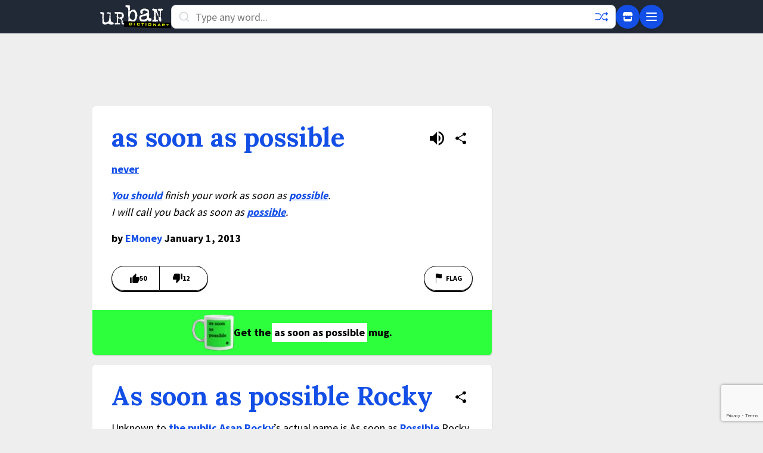

--- FILE ---
content_type: text/html; charset=utf-8
request_url: https://www.google.com/recaptcha/enterprise/anchor?ar=1&k=6Ld5tgYsAAAAAJbQ7kZJJ83v681QB5eCKA2rxyEP&co=aHR0cHM6Ly93d3cudXJiYW5kaWN0aW9uYXJ5LmNvbTo0NDM.&hl=en&v=PoyoqOPhxBO7pBk68S4YbpHZ&size=invisible&anchor-ms=20000&execute-ms=30000&cb=jisfisfsxts7
body_size: 49081
content:
<!DOCTYPE HTML><html dir="ltr" lang="en"><head><meta http-equiv="Content-Type" content="text/html; charset=UTF-8">
<meta http-equiv="X-UA-Compatible" content="IE=edge">
<title>reCAPTCHA</title>
<style type="text/css">
/* cyrillic-ext */
@font-face {
  font-family: 'Roboto';
  font-style: normal;
  font-weight: 400;
  font-stretch: 100%;
  src: url(//fonts.gstatic.com/s/roboto/v48/KFO7CnqEu92Fr1ME7kSn66aGLdTylUAMa3GUBHMdazTgWw.woff2) format('woff2');
  unicode-range: U+0460-052F, U+1C80-1C8A, U+20B4, U+2DE0-2DFF, U+A640-A69F, U+FE2E-FE2F;
}
/* cyrillic */
@font-face {
  font-family: 'Roboto';
  font-style: normal;
  font-weight: 400;
  font-stretch: 100%;
  src: url(//fonts.gstatic.com/s/roboto/v48/KFO7CnqEu92Fr1ME7kSn66aGLdTylUAMa3iUBHMdazTgWw.woff2) format('woff2');
  unicode-range: U+0301, U+0400-045F, U+0490-0491, U+04B0-04B1, U+2116;
}
/* greek-ext */
@font-face {
  font-family: 'Roboto';
  font-style: normal;
  font-weight: 400;
  font-stretch: 100%;
  src: url(//fonts.gstatic.com/s/roboto/v48/KFO7CnqEu92Fr1ME7kSn66aGLdTylUAMa3CUBHMdazTgWw.woff2) format('woff2');
  unicode-range: U+1F00-1FFF;
}
/* greek */
@font-face {
  font-family: 'Roboto';
  font-style: normal;
  font-weight: 400;
  font-stretch: 100%;
  src: url(//fonts.gstatic.com/s/roboto/v48/KFO7CnqEu92Fr1ME7kSn66aGLdTylUAMa3-UBHMdazTgWw.woff2) format('woff2');
  unicode-range: U+0370-0377, U+037A-037F, U+0384-038A, U+038C, U+038E-03A1, U+03A3-03FF;
}
/* math */
@font-face {
  font-family: 'Roboto';
  font-style: normal;
  font-weight: 400;
  font-stretch: 100%;
  src: url(//fonts.gstatic.com/s/roboto/v48/KFO7CnqEu92Fr1ME7kSn66aGLdTylUAMawCUBHMdazTgWw.woff2) format('woff2');
  unicode-range: U+0302-0303, U+0305, U+0307-0308, U+0310, U+0312, U+0315, U+031A, U+0326-0327, U+032C, U+032F-0330, U+0332-0333, U+0338, U+033A, U+0346, U+034D, U+0391-03A1, U+03A3-03A9, U+03B1-03C9, U+03D1, U+03D5-03D6, U+03F0-03F1, U+03F4-03F5, U+2016-2017, U+2034-2038, U+203C, U+2040, U+2043, U+2047, U+2050, U+2057, U+205F, U+2070-2071, U+2074-208E, U+2090-209C, U+20D0-20DC, U+20E1, U+20E5-20EF, U+2100-2112, U+2114-2115, U+2117-2121, U+2123-214F, U+2190, U+2192, U+2194-21AE, U+21B0-21E5, U+21F1-21F2, U+21F4-2211, U+2213-2214, U+2216-22FF, U+2308-230B, U+2310, U+2319, U+231C-2321, U+2336-237A, U+237C, U+2395, U+239B-23B7, U+23D0, U+23DC-23E1, U+2474-2475, U+25AF, U+25B3, U+25B7, U+25BD, U+25C1, U+25CA, U+25CC, U+25FB, U+266D-266F, U+27C0-27FF, U+2900-2AFF, U+2B0E-2B11, U+2B30-2B4C, U+2BFE, U+3030, U+FF5B, U+FF5D, U+1D400-1D7FF, U+1EE00-1EEFF;
}
/* symbols */
@font-face {
  font-family: 'Roboto';
  font-style: normal;
  font-weight: 400;
  font-stretch: 100%;
  src: url(//fonts.gstatic.com/s/roboto/v48/KFO7CnqEu92Fr1ME7kSn66aGLdTylUAMaxKUBHMdazTgWw.woff2) format('woff2');
  unicode-range: U+0001-000C, U+000E-001F, U+007F-009F, U+20DD-20E0, U+20E2-20E4, U+2150-218F, U+2190, U+2192, U+2194-2199, U+21AF, U+21E6-21F0, U+21F3, U+2218-2219, U+2299, U+22C4-22C6, U+2300-243F, U+2440-244A, U+2460-24FF, U+25A0-27BF, U+2800-28FF, U+2921-2922, U+2981, U+29BF, U+29EB, U+2B00-2BFF, U+4DC0-4DFF, U+FFF9-FFFB, U+10140-1018E, U+10190-1019C, U+101A0, U+101D0-101FD, U+102E0-102FB, U+10E60-10E7E, U+1D2C0-1D2D3, U+1D2E0-1D37F, U+1F000-1F0FF, U+1F100-1F1AD, U+1F1E6-1F1FF, U+1F30D-1F30F, U+1F315, U+1F31C, U+1F31E, U+1F320-1F32C, U+1F336, U+1F378, U+1F37D, U+1F382, U+1F393-1F39F, U+1F3A7-1F3A8, U+1F3AC-1F3AF, U+1F3C2, U+1F3C4-1F3C6, U+1F3CA-1F3CE, U+1F3D4-1F3E0, U+1F3ED, U+1F3F1-1F3F3, U+1F3F5-1F3F7, U+1F408, U+1F415, U+1F41F, U+1F426, U+1F43F, U+1F441-1F442, U+1F444, U+1F446-1F449, U+1F44C-1F44E, U+1F453, U+1F46A, U+1F47D, U+1F4A3, U+1F4B0, U+1F4B3, U+1F4B9, U+1F4BB, U+1F4BF, U+1F4C8-1F4CB, U+1F4D6, U+1F4DA, U+1F4DF, U+1F4E3-1F4E6, U+1F4EA-1F4ED, U+1F4F7, U+1F4F9-1F4FB, U+1F4FD-1F4FE, U+1F503, U+1F507-1F50B, U+1F50D, U+1F512-1F513, U+1F53E-1F54A, U+1F54F-1F5FA, U+1F610, U+1F650-1F67F, U+1F687, U+1F68D, U+1F691, U+1F694, U+1F698, U+1F6AD, U+1F6B2, U+1F6B9-1F6BA, U+1F6BC, U+1F6C6-1F6CF, U+1F6D3-1F6D7, U+1F6E0-1F6EA, U+1F6F0-1F6F3, U+1F6F7-1F6FC, U+1F700-1F7FF, U+1F800-1F80B, U+1F810-1F847, U+1F850-1F859, U+1F860-1F887, U+1F890-1F8AD, U+1F8B0-1F8BB, U+1F8C0-1F8C1, U+1F900-1F90B, U+1F93B, U+1F946, U+1F984, U+1F996, U+1F9E9, U+1FA00-1FA6F, U+1FA70-1FA7C, U+1FA80-1FA89, U+1FA8F-1FAC6, U+1FACE-1FADC, U+1FADF-1FAE9, U+1FAF0-1FAF8, U+1FB00-1FBFF;
}
/* vietnamese */
@font-face {
  font-family: 'Roboto';
  font-style: normal;
  font-weight: 400;
  font-stretch: 100%;
  src: url(//fonts.gstatic.com/s/roboto/v48/KFO7CnqEu92Fr1ME7kSn66aGLdTylUAMa3OUBHMdazTgWw.woff2) format('woff2');
  unicode-range: U+0102-0103, U+0110-0111, U+0128-0129, U+0168-0169, U+01A0-01A1, U+01AF-01B0, U+0300-0301, U+0303-0304, U+0308-0309, U+0323, U+0329, U+1EA0-1EF9, U+20AB;
}
/* latin-ext */
@font-face {
  font-family: 'Roboto';
  font-style: normal;
  font-weight: 400;
  font-stretch: 100%;
  src: url(//fonts.gstatic.com/s/roboto/v48/KFO7CnqEu92Fr1ME7kSn66aGLdTylUAMa3KUBHMdazTgWw.woff2) format('woff2');
  unicode-range: U+0100-02BA, U+02BD-02C5, U+02C7-02CC, U+02CE-02D7, U+02DD-02FF, U+0304, U+0308, U+0329, U+1D00-1DBF, U+1E00-1E9F, U+1EF2-1EFF, U+2020, U+20A0-20AB, U+20AD-20C0, U+2113, U+2C60-2C7F, U+A720-A7FF;
}
/* latin */
@font-face {
  font-family: 'Roboto';
  font-style: normal;
  font-weight: 400;
  font-stretch: 100%;
  src: url(//fonts.gstatic.com/s/roboto/v48/KFO7CnqEu92Fr1ME7kSn66aGLdTylUAMa3yUBHMdazQ.woff2) format('woff2');
  unicode-range: U+0000-00FF, U+0131, U+0152-0153, U+02BB-02BC, U+02C6, U+02DA, U+02DC, U+0304, U+0308, U+0329, U+2000-206F, U+20AC, U+2122, U+2191, U+2193, U+2212, U+2215, U+FEFF, U+FFFD;
}
/* cyrillic-ext */
@font-face {
  font-family: 'Roboto';
  font-style: normal;
  font-weight: 500;
  font-stretch: 100%;
  src: url(//fonts.gstatic.com/s/roboto/v48/KFO7CnqEu92Fr1ME7kSn66aGLdTylUAMa3GUBHMdazTgWw.woff2) format('woff2');
  unicode-range: U+0460-052F, U+1C80-1C8A, U+20B4, U+2DE0-2DFF, U+A640-A69F, U+FE2E-FE2F;
}
/* cyrillic */
@font-face {
  font-family: 'Roboto';
  font-style: normal;
  font-weight: 500;
  font-stretch: 100%;
  src: url(//fonts.gstatic.com/s/roboto/v48/KFO7CnqEu92Fr1ME7kSn66aGLdTylUAMa3iUBHMdazTgWw.woff2) format('woff2');
  unicode-range: U+0301, U+0400-045F, U+0490-0491, U+04B0-04B1, U+2116;
}
/* greek-ext */
@font-face {
  font-family: 'Roboto';
  font-style: normal;
  font-weight: 500;
  font-stretch: 100%;
  src: url(//fonts.gstatic.com/s/roboto/v48/KFO7CnqEu92Fr1ME7kSn66aGLdTylUAMa3CUBHMdazTgWw.woff2) format('woff2');
  unicode-range: U+1F00-1FFF;
}
/* greek */
@font-face {
  font-family: 'Roboto';
  font-style: normal;
  font-weight: 500;
  font-stretch: 100%;
  src: url(//fonts.gstatic.com/s/roboto/v48/KFO7CnqEu92Fr1ME7kSn66aGLdTylUAMa3-UBHMdazTgWw.woff2) format('woff2');
  unicode-range: U+0370-0377, U+037A-037F, U+0384-038A, U+038C, U+038E-03A1, U+03A3-03FF;
}
/* math */
@font-face {
  font-family: 'Roboto';
  font-style: normal;
  font-weight: 500;
  font-stretch: 100%;
  src: url(//fonts.gstatic.com/s/roboto/v48/KFO7CnqEu92Fr1ME7kSn66aGLdTylUAMawCUBHMdazTgWw.woff2) format('woff2');
  unicode-range: U+0302-0303, U+0305, U+0307-0308, U+0310, U+0312, U+0315, U+031A, U+0326-0327, U+032C, U+032F-0330, U+0332-0333, U+0338, U+033A, U+0346, U+034D, U+0391-03A1, U+03A3-03A9, U+03B1-03C9, U+03D1, U+03D5-03D6, U+03F0-03F1, U+03F4-03F5, U+2016-2017, U+2034-2038, U+203C, U+2040, U+2043, U+2047, U+2050, U+2057, U+205F, U+2070-2071, U+2074-208E, U+2090-209C, U+20D0-20DC, U+20E1, U+20E5-20EF, U+2100-2112, U+2114-2115, U+2117-2121, U+2123-214F, U+2190, U+2192, U+2194-21AE, U+21B0-21E5, U+21F1-21F2, U+21F4-2211, U+2213-2214, U+2216-22FF, U+2308-230B, U+2310, U+2319, U+231C-2321, U+2336-237A, U+237C, U+2395, U+239B-23B7, U+23D0, U+23DC-23E1, U+2474-2475, U+25AF, U+25B3, U+25B7, U+25BD, U+25C1, U+25CA, U+25CC, U+25FB, U+266D-266F, U+27C0-27FF, U+2900-2AFF, U+2B0E-2B11, U+2B30-2B4C, U+2BFE, U+3030, U+FF5B, U+FF5D, U+1D400-1D7FF, U+1EE00-1EEFF;
}
/* symbols */
@font-face {
  font-family: 'Roboto';
  font-style: normal;
  font-weight: 500;
  font-stretch: 100%;
  src: url(//fonts.gstatic.com/s/roboto/v48/KFO7CnqEu92Fr1ME7kSn66aGLdTylUAMaxKUBHMdazTgWw.woff2) format('woff2');
  unicode-range: U+0001-000C, U+000E-001F, U+007F-009F, U+20DD-20E0, U+20E2-20E4, U+2150-218F, U+2190, U+2192, U+2194-2199, U+21AF, U+21E6-21F0, U+21F3, U+2218-2219, U+2299, U+22C4-22C6, U+2300-243F, U+2440-244A, U+2460-24FF, U+25A0-27BF, U+2800-28FF, U+2921-2922, U+2981, U+29BF, U+29EB, U+2B00-2BFF, U+4DC0-4DFF, U+FFF9-FFFB, U+10140-1018E, U+10190-1019C, U+101A0, U+101D0-101FD, U+102E0-102FB, U+10E60-10E7E, U+1D2C0-1D2D3, U+1D2E0-1D37F, U+1F000-1F0FF, U+1F100-1F1AD, U+1F1E6-1F1FF, U+1F30D-1F30F, U+1F315, U+1F31C, U+1F31E, U+1F320-1F32C, U+1F336, U+1F378, U+1F37D, U+1F382, U+1F393-1F39F, U+1F3A7-1F3A8, U+1F3AC-1F3AF, U+1F3C2, U+1F3C4-1F3C6, U+1F3CA-1F3CE, U+1F3D4-1F3E0, U+1F3ED, U+1F3F1-1F3F3, U+1F3F5-1F3F7, U+1F408, U+1F415, U+1F41F, U+1F426, U+1F43F, U+1F441-1F442, U+1F444, U+1F446-1F449, U+1F44C-1F44E, U+1F453, U+1F46A, U+1F47D, U+1F4A3, U+1F4B0, U+1F4B3, U+1F4B9, U+1F4BB, U+1F4BF, U+1F4C8-1F4CB, U+1F4D6, U+1F4DA, U+1F4DF, U+1F4E3-1F4E6, U+1F4EA-1F4ED, U+1F4F7, U+1F4F9-1F4FB, U+1F4FD-1F4FE, U+1F503, U+1F507-1F50B, U+1F50D, U+1F512-1F513, U+1F53E-1F54A, U+1F54F-1F5FA, U+1F610, U+1F650-1F67F, U+1F687, U+1F68D, U+1F691, U+1F694, U+1F698, U+1F6AD, U+1F6B2, U+1F6B9-1F6BA, U+1F6BC, U+1F6C6-1F6CF, U+1F6D3-1F6D7, U+1F6E0-1F6EA, U+1F6F0-1F6F3, U+1F6F7-1F6FC, U+1F700-1F7FF, U+1F800-1F80B, U+1F810-1F847, U+1F850-1F859, U+1F860-1F887, U+1F890-1F8AD, U+1F8B0-1F8BB, U+1F8C0-1F8C1, U+1F900-1F90B, U+1F93B, U+1F946, U+1F984, U+1F996, U+1F9E9, U+1FA00-1FA6F, U+1FA70-1FA7C, U+1FA80-1FA89, U+1FA8F-1FAC6, U+1FACE-1FADC, U+1FADF-1FAE9, U+1FAF0-1FAF8, U+1FB00-1FBFF;
}
/* vietnamese */
@font-face {
  font-family: 'Roboto';
  font-style: normal;
  font-weight: 500;
  font-stretch: 100%;
  src: url(//fonts.gstatic.com/s/roboto/v48/KFO7CnqEu92Fr1ME7kSn66aGLdTylUAMa3OUBHMdazTgWw.woff2) format('woff2');
  unicode-range: U+0102-0103, U+0110-0111, U+0128-0129, U+0168-0169, U+01A0-01A1, U+01AF-01B0, U+0300-0301, U+0303-0304, U+0308-0309, U+0323, U+0329, U+1EA0-1EF9, U+20AB;
}
/* latin-ext */
@font-face {
  font-family: 'Roboto';
  font-style: normal;
  font-weight: 500;
  font-stretch: 100%;
  src: url(//fonts.gstatic.com/s/roboto/v48/KFO7CnqEu92Fr1ME7kSn66aGLdTylUAMa3KUBHMdazTgWw.woff2) format('woff2');
  unicode-range: U+0100-02BA, U+02BD-02C5, U+02C7-02CC, U+02CE-02D7, U+02DD-02FF, U+0304, U+0308, U+0329, U+1D00-1DBF, U+1E00-1E9F, U+1EF2-1EFF, U+2020, U+20A0-20AB, U+20AD-20C0, U+2113, U+2C60-2C7F, U+A720-A7FF;
}
/* latin */
@font-face {
  font-family: 'Roboto';
  font-style: normal;
  font-weight: 500;
  font-stretch: 100%;
  src: url(//fonts.gstatic.com/s/roboto/v48/KFO7CnqEu92Fr1ME7kSn66aGLdTylUAMa3yUBHMdazQ.woff2) format('woff2');
  unicode-range: U+0000-00FF, U+0131, U+0152-0153, U+02BB-02BC, U+02C6, U+02DA, U+02DC, U+0304, U+0308, U+0329, U+2000-206F, U+20AC, U+2122, U+2191, U+2193, U+2212, U+2215, U+FEFF, U+FFFD;
}
/* cyrillic-ext */
@font-face {
  font-family: 'Roboto';
  font-style: normal;
  font-weight: 900;
  font-stretch: 100%;
  src: url(//fonts.gstatic.com/s/roboto/v48/KFO7CnqEu92Fr1ME7kSn66aGLdTylUAMa3GUBHMdazTgWw.woff2) format('woff2');
  unicode-range: U+0460-052F, U+1C80-1C8A, U+20B4, U+2DE0-2DFF, U+A640-A69F, U+FE2E-FE2F;
}
/* cyrillic */
@font-face {
  font-family: 'Roboto';
  font-style: normal;
  font-weight: 900;
  font-stretch: 100%;
  src: url(//fonts.gstatic.com/s/roboto/v48/KFO7CnqEu92Fr1ME7kSn66aGLdTylUAMa3iUBHMdazTgWw.woff2) format('woff2');
  unicode-range: U+0301, U+0400-045F, U+0490-0491, U+04B0-04B1, U+2116;
}
/* greek-ext */
@font-face {
  font-family: 'Roboto';
  font-style: normal;
  font-weight: 900;
  font-stretch: 100%;
  src: url(//fonts.gstatic.com/s/roboto/v48/KFO7CnqEu92Fr1ME7kSn66aGLdTylUAMa3CUBHMdazTgWw.woff2) format('woff2');
  unicode-range: U+1F00-1FFF;
}
/* greek */
@font-face {
  font-family: 'Roboto';
  font-style: normal;
  font-weight: 900;
  font-stretch: 100%;
  src: url(//fonts.gstatic.com/s/roboto/v48/KFO7CnqEu92Fr1ME7kSn66aGLdTylUAMa3-UBHMdazTgWw.woff2) format('woff2');
  unicode-range: U+0370-0377, U+037A-037F, U+0384-038A, U+038C, U+038E-03A1, U+03A3-03FF;
}
/* math */
@font-face {
  font-family: 'Roboto';
  font-style: normal;
  font-weight: 900;
  font-stretch: 100%;
  src: url(//fonts.gstatic.com/s/roboto/v48/KFO7CnqEu92Fr1ME7kSn66aGLdTylUAMawCUBHMdazTgWw.woff2) format('woff2');
  unicode-range: U+0302-0303, U+0305, U+0307-0308, U+0310, U+0312, U+0315, U+031A, U+0326-0327, U+032C, U+032F-0330, U+0332-0333, U+0338, U+033A, U+0346, U+034D, U+0391-03A1, U+03A3-03A9, U+03B1-03C9, U+03D1, U+03D5-03D6, U+03F0-03F1, U+03F4-03F5, U+2016-2017, U+2034-2038, U+203C, U+2040, U+2043, U+2047, U+2050, U+2057, U+205F, U+2070-2071, U+2074-208E, U+2090-209C, U+20D0-20DC, U+20E1, U+20E5-20EF, U+2100-2112, U+2114-2115, U+2117-2121, U+2123-214F, U+2190, U+2192, U+2194-21AE, U+21B0-21E5, U+21F1-21F2, U+21F4-2211, U+2213-2214, U+2216-22FF, U+2308-230B, U+2310, U+2319, U+231C-2321, U+2336-237A, U+237C, U+2395, U+239B-23B7, U+23D0, U+23DC-23E1, U+2474-2475, U+25AF, U+25B3, U+25B7, U+25BD, U+25C1, U+25CA, U+25CC, U+25FB, U+266D-266F, U+27C0-27FF, U+2900-2AFF, U+2B0E-2B11, U+2B30-2B4C, U+2BFE, U+3030, U+FF5B, U+FF5D, U+1D400-1D7FF, U+1EE00-1EEFF;
}
/* symbols */
@font-face {
  font-family: 'Roboto';
  font-style: normal;
  font-weight: 900;
  font-stretch: 100%;
  src: url(//fonts.gstatic.com/s/roboto/v48/KFO7CnqEu92Fr1ME7kSn66aGLdTylUAMaxKUBHMdazTgWw.woff2) format('woff2');
  unicode-range: U+0001-000C, U+000E-001F, U+007F-009F, U+20DD-20E0, U+20E2-20E4, U+2150-218F, U+2190, U+2192, U+2194-2199, U+21AF, U+21E6-21F0, U+21F3, U+2218-2219, U+2299, U+22C4-22C6, U+2300-243F, U+2440-244A, U+2460-24FF, U+25A0-27BF, U+2800-28FF, U+2921-2922, U+2981, U+29BF, U+29EB, U+2B00-2BFF, U+4DC0-4DFF, U+FFF9-FFFB, U+10140-1018E, U+10190-1019C, U+101A0, U+101D0-101FD, U+102E0-102FB, U+10E60-10E7E, U+1D2C0-1D2D3, U+1D2E0-1D37F, U+1F000-1F0FF, U+1F100-1F1AD, U+1F1E6-1F1FF, U+1F30D-1F30F, U+1F315, U+1F31C, U+1F31E, U+1F320-1F32C, U+1F336, U+1F378, U+1F37D, U+1F382, U+1F393-1F39F, U+1F3A7-1F3A8, U+1F3AC-1F3AF, U+1F3C2, U+1F3C4-1F3C6, U+1F3CA-1F3CE, U+1F3D4-1F3E0, U+1F3ED, U+1F3F1-1F3F3, U+1F3F5-1F3F7, U+1F408, U+1F415, U+1F41F, U+1F426, U+1F43F, U+1F441-1F442, U+1F444, U+1F446-1F449, U+1F44C-1F44E, U+1F453, U+1F46A, U+1F47D, U+1F4A3, U+1F4B0, U+1F4B3, U+1F4B9, U+1F4BB, U+1F4BF, U+1F4C8-1F4CB, U+1F4D6, U+1F4DA, U+1F4DF, U+1F4E3-1F4E6, U+1F4EA-1F4ED, U+1F4F7, U+1F4F9-1F4FB, U+1F4FD-1F4FE, U+1F503, U+1F507-1F50B, U+1F50D, U+1F512-1F513, U+1F53E-1F54A, U+1F54F-1F5FA, U+1F610, U+1F650-1F67F, U+1F687, U+1F68D, U+1F691, U+1F694, U+1F698, U+1F6AD, U+1F6B2, U+1F6B9-1F6BA, U+1F6BC, U+1F6C6-1F6CF, U+1F6D3-1F6D7, U+1F6E0-1F6EA, U+1F6F0-1F6F3, U+1F6F7-1F6FC, U+1F700-1F7FF, U+1F800-1F80B, U+1F810-1F847, U+1F850-1F859, U+1F860-1F887, U+1F890-1F8AD, U+1F8B0-1F8BB, U+1F8C0-1F8C1, U+1F900-1F90B, U+1F93B, U+1F946, U+1F984, U+1F996, U+1F9E9, U+1FA00-1FA6F, U+1FA70-1FA7C, U+1FA80-1FA89, U+1FA8F-1FAC6, U+1FACE-1FADC, U+1FADF-1FAE9, U+1FAF0-1FAF8, U+1FB00-1FBFF;
}
/* vietnamese */
@font-face {
  font-family: 'Roboto';
  font-style: normal;
  font-weight: 900;
  font-stretch: 100%;
  src: url(//fonts.gstatic.com/s/roboto/v48/KFO7CnqEu92Fr1ME7kSn66aGLdTylUAMa3OUBHMdazTgWw.woff2) format('woff2');
  unicode-range: U+0102-0103, U+0110-0111, U+0128-0129, U+0168-0169, U+01A0-01A1, U+01AF-01B0, U+0300-0301, U+0303-0304, U+0308-0309, U+0323, U+0329, U+1EA0-1EF9, U+20AB;
}
/* latin-ext */
@font-face {
  font-family: 'Roboto';
  font-style: normal;
  font-weight: 900;
  font-stretch: 100%;
  src: url(//fonts.gstatic.com/s/roboto/v48/KFO7CnqEu92Fr1ME7kSn66aGLdTylUAMa3KUBHMdazTgWw.woff2) format('woff2');
  unicode-range: U+0100-02BA, U+02BD-02C5, U+02C7-02CC, U+02CE-02D7, U+02DD-02FF, U+0304, U+0308, U+0329, U+1D00-1DBF, U+1E00-1E9F, U+1EF2-1EFF, U+2020, U+20A0-20AB, U+20AD-20C0, U+2113, U+2C60-2C7F, U+A720-A7FF;
}
/* latin */
@font-face {
  font-family: 'Roboto';
  font-style: normal;
  font-weight: 900;
  font-stretch: 100%;
  src: url(//fonts.gstatic.com/s/roboto/v48/KFO7CnqEu92Fr1ME7kSn66aGLdTylUAMa3yUBHMdazQ.woff2) format('woff2');
  unicode-range: U+0000-00FF, U+0131, U+0152-0153, U+02BB-02BC, U+02C6, U+02DA, U+02DC, U+0304, U+0308, U+0329, U+2000-206F, U+20AC, U+2122, U+2191, U+2193, U+2212, U+2215, U+FEFF, U+FFFD;
}

</style>
<link rel="stylesheet" type="text/css" href="https://www.gstatic.com/recaptcha/releases/PoyoqOPhxBO7pBk68S4YbpHZ/styles__ltr.css">
<script nonce="wQc0ThYcTfr25tZLG63MIQ" type="text/javascript">window['__recaptcha_api'] = 'https://www.google.com/recaptcha/enterprise/';</script>
<script type="text/javascript" src="https://www.gstatic.com/recaptcha/releases/PoyoqOPhxBO7pBk68S4YbpHZ/recaptcha__en.js" nonce="wQc0ThYcTfr25tZLG63MIQ">
      
    </script></head>
<body><div id="rc-anchor-alert" class="rc-anchor-alert"></div>
<input type="hidden" id="recaptcha-token" value="[base64]">
<script type="text/javascript" nonce="wQc0ThYcTfr25tZLG63MIQ">
      recaptcha.anchor.Main.init("[\x22ainput\x22,[\x22bgdata\x22,\x22\x22,\[base64]/[base64]/bmV3IFpbdF0obVswXSk6Sz09Mj9uZXcgWlt0XShtWzBdLG1bMV0pOks9PTM/bmV3IFpbdF0obVswXSxtWzFdLG1bMl0pOks9PTQ/[base64]/[base64]/[base64]/[base64]/[base64]/[base64]/[base64]/[base64]/[base64]/[base64]/[base64]/[base64]/[base64]/[base64]\\u003d\\u003d\x22,\[base64]\x22,\x22C8KAw4/Dl3/DvMOww5fDvMOBw6ZKMMOhwowjw4Muwp8NR8OgPcO8w5LDp8Ktw7vDuEjCvsO0w67Dt8Kiw69ReHYZwpfCgVTDhcKmRmR2WMOJUwdow7DDmMO4w5PDkilUwqU4w4JgwrjDtsK+CG0/w4LDhcOLWcODw4NKHDDCrcONBDETw5RsXsK/wofDryXCgm/Ci8OYEUfDvsOhw6fDnMOsdmLCqcOkw4EIV0LCmcKwwp9QwoTCgGdtUHfDoTzCoMObej7Cl8KKFmVkMsOELcKZK8O6wrEYw7zCkTZpKMK0N8OsD8K1H8O5VQHCgFXCrnDDtcKQLsOzA8Kpw7RCXsKSe8OXwow/wowwP0obasOFaT7CscK+wqTDqsKvw6DCpMOlGcKScsOCeMOlJ8OCwrdgwoLCmiLCmnl5RE/[base64]/DmyvCsMONw4zCuXgqw5HCmnl7w53Dnz/DmRAuFCnDjsKAw5/CmcKkwq5Yw5vDiR3CrsOkw67CuVvCuAXCpsOVeg1jPsOkwoRRwofDv11Gw7F+wqtuP8O+w7Q9bBrCm8Kcwpd3wr0eb8OrD8KjwrdhwqcSw7FYw7LCngXDmcORQUvDvidYw7XDnMObw7x5MiLDgMKOw59swp54aifCl1B0w57CmUM6wrM8w4nCvg/DqsKOVQEtwo8Qwro6fsOaw4xVw57DmsKyACIab0oORjYOKCLDusObGW92w4fDr8OVw5bDg8Odw5Z7w6zCjMO/[base64]/DksOywqFJdsOoBD5XJMKcU3xPwocxwofDgE5PRGbDrinDn8KNAsKowqfCoF5uecOMwrp4bsKNOjbDhXg0BHYGHXXCsMOLw5fDqcKawprDqMOzRcKUU2AFw7TCpntVwp8Be8Kha3nCqcKowp/CpcO2w5DDvMOuBsKLD8OSw7zChSfCh8KYw6tcXlpwwo7DjcOgbMOZBcK+AMK/wo8/DE4SQx5MRm7DogHDom/CucKLwojCiXfDksOpeMKVd8OINigLwokCAF8iwqQMwr3CtMOowoZ9QUzDp8OpwprCklvDp8OQwo5RaMO2woVwCcOkdyHCqQNuwrN1bGjDpi7CrivDqcOYGcK+Jk/DisOgwrTDumZ3w67CuMOwwqPCksKiccK8IXp9McKnw4pOPTjCg0vCn2TDu8ONGF03wocXZRRRa8KQwr3ChsOEOmXCuRQBfjkOIGnDsGkLdivDrn7DqzxBMHnCqMOSw7/DvMKtwqLCi1YIw7XCv8K0wrEIMcOMRsK+w4gTw6Jrw4jDtcO4wp50KnFPacKyei4Iw5B1wrotaDddXSbCgkTCk8K/wpRbFBo9wr7CgsOnw6omw4rCqcOBwq9eAMOISXDDoyI6fW/Dq1vDusOEwo0twpl3ewpKw4TCpixTb2FFTsOkw67DtD3DncOlF8OHLjZWZmfCnkrCpcOaw4jCsQXCvcKHCsKCw5IAw57DnsKJw59fE8OcNcOAw7bCjCw9NEfDtBbClkfDqcKPVMOaBxIMw4NZLkrCm8OFPsKvw7N7wp4Pw4EsworDo8K/[base64]/CkcOwJMO6w4nCg13Di8Oea8OsADvDowJaw7QswpN7WsK3wqjCuUp8w5VSFDRcwpDClHXDpsKmWcOvw4DDliU2WwbDiSBAUUjDuGZ/w7I+XcOawqx1XMKZwpUNwro1G8K4GMKww5/DvMKBwrYKJzHDqGXCkWcNa0Qdw64RwpPCisKlw4xoScOVw4zCrhrCoDfDi3jCoMK2woJAw6vDvsOYc8OrOcKMwrwLwrMlKjfDk8OkwqPCpsKhDkLDicK8wrDCrhkEw6wHw597w553LXNKw4nDo8KySC5Ow7BUUxpbOMKXVsO/wrlIL23DvsOCX3TCoDk/LMO+OXHCl8O6GMKyVyE5U03DtsKbT1Fow4/CkQTCvMOmJSjDg8KLImFCw7Vxwqkfw4guw5VBUMOMBGXDr8K1EcOuCUdpwr/Dmy3CksOLw6x1w7ktR8Obw6tEw79WwonDm8OmwoMlOEVfw4/DnMKVcMKdVBzCvBpuwoTCr8KBw4I/MCxZw5XDgsOwWy9wwoTDjMKccMOyw4/Du3lXW0vCkcOCWcKKw6HDggTCscO9wpHCt8OAak1XUMKwwqk4worDicKkwonCtRbDu8KPwogdX8Oywo1iMMK3wp1QL8KHPsKvw7NXDcKZIsOtwoDDp3sXw5RswqgHwpMuC8ORw4VPw406w6VrwqjCm8Ozwo9gF2/DucKZw6wZaMKDw6IjwogIw5nCkW7Cqk9/wqjDjcODw5NMw541FsKzGcKTw7zCsyXCoVLDu2TDqcKOcsOJbMKNP8KgGMOSw7N+w7PCn8KGw4PCj8O/wo7DkcO9QgArw45EXcObKAzDtcKESFbDvU8dWMKVBMK0TMKLw7t1w7ozw4xww6pLKQAYbznDqXU2wo7CuMKvQivCiCDDlMOLw49swrXDgArDqMOFAMOFJRUKJ8OpYcK6KhfDm0/DhHZ2ScKuw7zDrsKOwrTDlBfDpsKmw5jCoEDDqiB3w7B0w545wr8yw6nDoMKmw4vCi8OSwpAsYjYuK13DosOswrBWccKKTjpXw7k9wqTDjcKjwpMEwoRxwp/Cs8OVw7vCqsO6w40KBF/[base64]/wovCu8KBwrbDuMKWwpvDlcKMw7VRwrfDtmvCrsKGYcOtwrlBw65aw41OCMO+W2/Co09swp3CocK7e3PCm0UfwqIQRcKkw5HDixDDsMKsaFnCuMKiZCPDs8OBF1bCnjXDpD09ZcORwr87w7/Dj3PCj8OxwqbCp8KAd8Ouw65LworDr8OEwrpbw5bCrMKhR8O/[base64]/[base64]/[base64]/DtAjDklvDq07DiyEvw79cfCTCrTDCnsK/w6FFKm/CmMKzNUQgw6DCgMKQw4bDsBV8M8KFwq9iw6McOMO7JcOVXcKuw4ITLcOgNsKvScOJwo/CpMKXZTMkdyJdcwFmwpN6wqjDvsKUdsOycyfDvsK1SkAFeMORMsORw5/CmMKVaAd3w6bCswnDpVvCrMO4w5rDuBtHw44PABLCoErDn8Khwo9/FQwoEh7DiwTCrAXCnMKcNsKtwpHClHEiwprCqsK4TMKSE8OYwqFoLcOfBE4uK8OFwrxHJgZpI8Odw5dYC0NJw7nDnm80w57DqMKsK8OUD1zDmn0bbTrDkxF/UMOsdcOhdcK9wpfDtsKmdTF/W8KvIgPDhsKDwq9GYVA5EMOqGyt7wrXClcKcT8KqHsK/w7LCsMO5bMKtZMKUw47CosOJwqkPw5/Cm3ZrQR9Ec8KqdcK9dHvDsMOlw5B5LDoew7LDl8KnZcKQN2/DtsODVmV8wrMCS8KlD8KLwpkjw7oAOcKHw4d0wp17woXDjcOzPBknH8K3TQ7CvC7Cl8OTwqJ4wpEvwogJw6jDusO6w5/CtFzCsA3CtcOLM8KLPjklUH3DgkzDksK3HFFoTghMGXrCoxh3WndRw6rDksKffcOMQFNKw7nDiFbChBHCu8OAw4PCqT4STMO7wrMKdsKTYC3CiHbChMKCwqE5wpvDqGvCqMKNFUsNw5/DmcO/[base64]/[base64]/CpX3DhMKZw7lIPAoKwpPCiMOqwqTCrzgrZEYVOTDCosK4wrDChMORwp1Uw54xw5XCssO/w5duennCrG3Dkm5xcQjCpsKIAMOHJUt3w6TCnkYXfBHCk8KYwrEZScO3RhZdJlkewpxIw5PClsOIw4vCtwcvw63Dt8Opw77CkxoRaBdUwrvDs2cEwrIpEcOkdcONXwh8w6vDgMOdDSRuYx/CqMOeXS3CjcOFahFrew0fw75YNUPDncKqfsKEwph3wr/[base64]/Chj3CjUU+Wz7DhTjDlzRaw4Mvf8KVFsKMZ2vCu8OSwqfCscKpwovDoMO6D8KXXsO5woQ9w4/Do8K8w5EFwqLDk8OKA0HCs0opwpPDlFPCqmnDlcO3wqUwwqTDoXLCiDobCcO2w6bDhcOLGC/[base64]/wpoww6zDlw8twp0uw4zCl1TDrDZbMGZ1Rzt8wpXCg8OIJcKKciEUVMO4wpjDicObw6zCqMOEwo8vJQLDoj8cw645RsOcwq/DoEzDh8KJw6gNw4HCh8KxeAPCo8Kfw6/DoWw9HHTCusOmwr1mJnhBbsOiw4fCk8OLD2A9wq7CkcO4w6XCssKbwo8yBMKqPMOxw4AZw5/DpWZ3fSx3B8ODeH7CrcO3XGdUw4fDi8KfwoAPK0LCjgDCucKmecK5ZFrCoR9AwptzHW/Ck8ONWsKyDWByZ8KZT1lSwqspw6/CnMOfRSPCpHB3w67DrMOSw6MKwrTDs8ODwrjDsEHDjyBKwq7CqsOJwoIZHGhmw7FLw6c+w77CiyxYdETCiD3DjS5JJQMpB8O3RDkqwoVyVF19WQHDvVwmwozCmsKew5oyIA/DjBcnwqIHw67CkCJ3V8KNZS5awpR7LMOuw50Xw4nCrWokwrXDo8OfPxrDgTXDl0pXwqM1I8Kvw4IkwoPCvsOSw4DCvzFEYMKGcMKqNTHDgjDDvMKRwqRqZcO6w6UfF8Oaw5dowo11DMOJD0rDgWvCj8O/[base64]/[base64]/[base64]/FkLDonzDoC/[base64]/CgSdBaRDCkELDucOYM2zDkERSw7LCnsOrw5jCnnQjw4JKEkPCry9Fw4zDq8OoGsOqRQ02CWvCkQnCjMK2wonDocOswpnDusOuwoA+wrbDocOmUERhwplhwrXDpFDDhMOSwpVlSsOswrItT8OuwrhNw74wfQLDp8KtWMK1UMOcwr/[base64]/Cj2Adw6VIZ8KiPGjCkQ5ewrsBwohlFADDiDFlw7NOacKTwo1DS8KCw7wlw4EId8KCRFgiC8KnG8KoVk4Pw5RfbHDDkcOzMsKtw7nChF3Dv2/CocKaw47CgnpMdcO6w6vCkcOKS8Okwr16w4XDlMOURcKOZMO3w7TChcO/IWQnwooeJsKbN8O4w5TDisKdEWVxdMKuMsO5w6sSw6nDpMOWI8O/K8K2HXvDtcK2wphRKMKjFTR/PcOow6VKwoVYd8OFHcOkwodBwow0w4DDnsOWUzHCiMOKwrgLARbDtcOQL8OARH/[base64]/[base64]/[base64]/DmcKbw6IWw6hfRUDDt8KuwoTCmcKEw6DDmBfDosOPw54KwrnDp8KNw41oDwfDm8KLYsKAI8KIZ8KAOcKxWMK4dDt/YifCjlzDgsOsTWPCrMKsw7bCnMK1w5/CuhjCqAEaw6bCuXwoRwzDnVg0w6PCi0nDuTwKWSbDlQVRK8Knw5UTewnChcOnccOMwozCucO7wqrCksOJw70Xwo9fw4rCkiU1RBoIIMOMwpERw5kcwrELwqPDrMKFQcKJeMOFfl8xVn4Fw61CMMKtFcKbWcOaw5t3w6Qgw6zClwlWU8OnwqDDh8OjwqAKwr/CoBDDqsOOSMKhIGArNlDCu8Oxw4bDjcKlw5jDsxbDgjNOwosyScKlwo3DpzDCmMKaacKFaw3DjMOAXBt2wqHDgcKsT1LCqRYwwrDDmW4jLyh7GkA5wqlge25Bw7TCnhNddmbDsU/CrcO+wodaw7TDgMOhBsOZwptOwpLCrxB2wqDDjlrCtTZ7w4E4w7xOYsO7Y8OVW8OPwqNnw4/[base64]/CqcOyBxXCq8Kgw4pHwoVgw4/DvMOgKkleHsOTG8O3FHbDoB/[base64]/bUdUw51bwqQDEcKPw4HCksKvcGXCtsO5w6Iuw6ELwrsleS7CusKkwpAzwrLDuTzCghzCpMO8PcKJEnxMUyNYw4bDljoKw6nDo8Khwr/DrztrKH/CvcO3NsK5wrhCa0kNQ8K2GsOtB2NDS2rDm8OfQ1tiwqpnwq44PcKtw5XDuMOPKcOzwpUUFMKZwrvCq0LDmChNA0hYFcO6w5kvw7xOOlgUw57CuFLCgMO/ccOJfxzDjcKdw4EDwpQJXsOeB0rDp2TCr8O6wqNaacKnW11Xw5TCjMO3woZFw7zDssO7TMOHT0gOwqhdCUtxwqhuwqTDiQ3Dvi3CvcKgw7rDpMKeT2/DmsKQcjxCw5zCumUUwq57HR5Aw6TDjsOpw4fDk8K8IsKiwpvCr8OCdMK4eMOVGcOVwpQidsOkKcOODMOxHHjClnbClXHDoMOXJjvCn8K+fHHDjMO7GsKWWsKaA8Knwp/DgTfDlcO/wogVN8KFdMOAO2UMe8O+w4DCt8Kmw50fwqjDnwLCssKbFRLDmcKGWVxHwojDnsKNwqMUwoHClG7CgsOWw7pJwprCscKCCMKZw44Pd0EUVU/Dq8KDIMKmw6DCk03DhcKFwoHCvMOjwrfDli0ZLiPDjVLCsmoeOShdwqAPWMKCU3lRw4HCujXDoVbCmcKXP8K+w7gUB8ODwpHCnGTDpxIsw53Ci8KaKVglwpzCskVGZcKEGHDDpsOfHsOewrZZwooKwoxEw6vDgAfCrsKTw4Qdw5bCvMKSw4hbeDDCvR/Co8OGw4ZEw7TCpELCtsObwpPCowNbRsKywrx6w7Y3w4lqZQPDnktsSxfCn8O1woHCgkxowqcmw5QGwqbCnMO2KcOKAljCgcOsw5zDnsKsAMObUl7DqRJIO8O1JXRuw7vDumrDtcOhwrxoJRwmw65Ww6rCqsKGw6PDusK3w5x0KMOww5IZwo/DqsKrOsKewoM5WkrCrRrCicOnwoHDjTw9wrlpS8OMwp7DisKzQsKcw412w6rCi18pRhUPB1ZrPEXDpMO3wrNaCmPDvsOJby3CmWkVwpnDh8KbwpjDqsKLWTpWJhV4Gw0JTHjDrcOdZCQCwpDDuE/[base64]/[base64]/[base64]/YCwJYMK4w7tswpY0OhnCmSwQw6fDsDMCw54HwrPCvRk5JH3CgsO+wp8bH8Otw4XDo1zDgcKkwq7DjMO9G8Klw5XCsh8qwpIeAcKRw7TDhMKQBDsAwpTDqlvDgMKuK1fCjMK4w7TDrMKbwoHDuzTDvcOKw5rCrWQvM2o2Fg5nN8OwGWcCeg9wKgzDozzDgV9/wpfDvxYwNsOyw7YnwpLCkV/DnVbDr8KPwo1FEhAobMOlFwHCpsOyXxrDmcKAwox9wrgoR8Krw656d8OJRBBJasKRwpPDmzFGw5HDmBHDozbDrEDDisOhw5JjwpDDrFjDqAgZw4Mawq7DnMOWwpFXYGzDlsKnXWEvVnFXwrZDMXPCoMOlYMKZGU8ewo1uwplEPsKLYcKIw5/[base64]/DhTXDu8KwwpnCgwTCrA7Ch8OEQcOtacO1wrcmwr1WCMKYw4sZQ8KLwr8uw4vCtj/[base64]/[base64]/DlWYeB8Ktwpo1JWcfdgbCocKTMlVUwpjDhzDDmsKOw5IbJlPDr8OnKHjDoDgHccKZQnEsw7fDlWfDh8K1w49Uw5MMIsOheE/Ct8K0w5hmXlPDs8OVQyHDscK4e8OCwpHChhUHwo/ChUZPw7cVF8OoK3fCm1PDiwbCrsKWB8OBwrM9CsOKNcOCGMOlKMKYWHfCvCMDZ8KiY8K/bT8vw4jDh8KnwpoXC8OqYkbDlsOvw6TChXw7U8OcwopMw5cHw7/CrWAYCsKEw7BlMMOnwrgmUkFWw7XDlMKFDsKOwrzDksKHL8K/[base64]/ClUjDuMOkam/Dn1XCscOmw6fCosKuNjjDrMKZwr0yw4PDmMKfw5bCrBBJNxUswolMw60GUAzChjoiw7PCi8O1M2kfKcKSw7vDsVUnw6dPBsO4w4kUTmzDr23DoMODF8KtbVVVHMKZw7Fzwp/[base64]/DtBfDtcKyD2omKxnCoR1sw5M5X8KEw63Dmh1rwpgGwp/DrgLDsHjCgl/[base64]/DkwHDkApVw5LCmcOJw4prwoPCrsKFSsKMwrPChcObwoF0esOww7PCnBXChXbDuRfChQXDpsOBCsKBwqrDmMKcwqvDmMOlwp7DsE/[base64]/CsTTDtcKgYcObTUHDrsOhMzwaRkUPWD9EwqvCjAnCnj17w5vCrDLCrW1QIcK4wojDtEnDhnonw7nDocKFOgPCk8OjeMKECUAjRRnDiyJkwpsgwpbDmy/DsQltwpXCrsKzJ8KmMsKxwrPDpsKTw6U0KsOsN8KNAFrDsADCghxpEwfCksK4wrMATStZw4nDpywGdRzCi3ZCHMKdY31fw7XCiCnCoHsnw6VMwrQUPx/DjMKQKF0aLAJdw6XDgitxwpLDs8OmUT7CuMKxw7/DjG/Ds2DCiMKvwqnCmMKew6QRU8O6w5DCqUzCp3/ChkXCrz5HwrB2w6DDqjvDlTQUKMKsQ8K8wotmw793ESjCvB5Tw5wNL8K/bwVKwqN6wrJ/wp5ewqbCmcKuwpjCtsKgwr9/w5hRw6rCkMKxQmTDrcO9C8OCwp12YcKafAQww4J6w4fCrMKnNz9LwqA0w7nCo0xNw7V3HzR4FMKIHwLCg8OjwqXDimjCrzcBcHssPsKeTMOYwrvDgCZFc3zCtsOkNsOOUF9yNgZ3w4HCgHIMVVY6w4HCrcOkw7xOw6LDkVcdASUUw6/DsScaw6LDlMOOw5lbw4oMBlbCkMOkTcOSw40kLsKAw712VnLDl8KMJMK+dMODdkrChH3CmVnDtGHCgsO5D8K8IsOnNnPDgyTDqCrDh8Otwr/CjsK/wqMWCMOkwq1cCDjCt07CrlrCjUjDhyAYVn/DpcOiw47Dk8KTwrDCv0VaSjbCoFVnXMO6w6jDssK2wobCmlrDoigvC0IUFy5Vck3DqHbCu8K/woHCoMKgAMOtwozDg8KFJnvCj33ClEPDscO0ecKdwobCtMOhw57DrsK8XmRvw78MwpDDhFZ3wqDCsMOUw5Uww6JJwpjDusOZeibDlH/DvsOFwolyw64RbMKKw5jClm/CqcObw6HDr8O5eQHCrMOXw73DiwvCjcKWSnLCs3Aew6/[base64]/[base64]/[base64]/a8OjwpHCisOIwop9OsKPw5bDhC15wqbDucOhw4fDuMKXwq54w5rCs0vDlT/CkMK4wozCgsOIwrnCrcKGwo7CsMKTb3ATOsKlw6BDwqEKUnTDiFLClMKewpvDpMOoMMKGwqfCkMKBHmEqVhQNU8K9EMODw5bDn1LCqx4RwojClMKZw5/[base64]/[base64]/DjDvDtsK7wpIxwowXw6s1wr0dwpYjJCvCuy9dZwgQPMK2SGbDtMOPHUzCh0MdOlJCw4MDwofCuChawrQwNWDClzNcwrbDoStuw7rDsmLDjzU2K8Onw6bDtGQ/wqfDhFRDw4xOIMKdSMKEasKZAMKLHMKRPWNEw7Nsw4TDtAk7Sw8QwqfCvsKaNzYDwqzDq3czwpI2w5XCiBTCvDrCjzDDicOxUcKEw71kwr9Iw7gDEcO7wqrCplhcbcOFLG/DjFPDqcOKcRvDtxRBV0ZIf8KJIjMgwoM2wpDDhXFrw4vDlMKbw5rCohokLsKIwp7Dk8OPwplkwqAhNHNtZn/Cl1rDvyPDlSHDrsKeHcO/wqHDkSjDpV8Hw6VoGsK4NA/[base64]/DkMKzwpzDqcOTOMOmVQELw5Ypwo5mwpDDu8Odw58UOXfDp8ORw61gOzYvwrp7d8KzYFXCt1xTDFhcw59Ae8Ohe8OJw7Y4w5NxMsKqbT9Mwp98wpHDosK/fmVYwpPCpMO2wqLDscOhY1/CpnAtworDmxkBQsOcE0sCdm7DqDfCpyhPw5UyInhtwrNzTMKSYDtgw4PDkADDtsO1w6FlwpLDssO4wr/CsDc5E8Kmw5jChMKmZ8KaVDnCjBrDj1/[base64]/DjMOMCjnDm8Okw7FNwrQAwqQPLEXDi03CvmvCjQd9CCNXZsKFBsKqwrAkKxPDv8Kxw47CisOHG1DDtWrCgcO+EcKMNFXCmsO/w4UAw5wSwpPDtlJTwrnCsxvCksKswohQRwBVw4hzwqfDt8KVIWXDhWPDrsKRTsOMTkltwqjDpWPCni8DQcOkw4t4f8OXdXlnwoUfXsOlY8K0fcKHJkIhwqAVwqjDsMOdwp/[base64]/CqlQxGsO1wr8qesOuw70fUXFeKMOhTMKqRkjDvAF7wq1Sw5zDn8KxwpIER8OQw5/[base64]/Dv8KRwr5uWCpQw6ELw4XCuyfCvRxyUcOqw63CtybCisKTI8OaQ8O0wqluwophFx0xwoPCmGfCjcKDA8Ozw40jw5VVM8KRwpI6wpfCiXt+DAk8dWlbw4VgfMK2wpRgw7TDoMOvw4cXw4DDoTrChsKdwoHDuhzDk28fw4UqIVXDkVFyw67DqEPDn0/CtcOPwpnCssKRD8K/wo9Lwp5sV1BdeV5cw6dGw6XDrHnDgMK/wojCpcKZwpXDtsKVU3VnESA8KEFfIXjDn8K3wqskw69zOMKXS8OIw7XCscOfXMOTwq3CknskS8OGAk3CtwMpw6jCuVvCs10iFcOvw60Pw7XDvRdiNAbClsKJw5IRCsKcwqfDmsKYdcO2w6cmVD/CiGXDnDdtw4zDt3tJYsKAGCPDkgBGw5gldMK5HsOwN8KOB2EBwrM9wpJyw6oGw4Vqw5/[base64]/DisOGwpRUKhoPwqvDusObR3PDk8OAeMOuwpcGdcOHam1xTzXDqcK1cMOKwpvDgcOMbF/[base64]/[base64]/wqrCm8KIw7XDvGHCrcO9OsOOZSYvNyB4bcOGwqLDgmlfXj/DlsKOwpbCqMKONcKHw5pwSjjCqMOwSgMjwrDCncOVw4Rrw7gpw5/CqMOBVHgzScKWKMOXw5vDpcOcU8KOwpIoO8Kaw53DiSxaKsKjccOSXsOyDsKtciHDt8O+TGNCAV9WwoFANTV5HMONwoR/[base64]/L8KzIsOHRhrCucOSP1vCpMOiEC9Uw5klYz8ww697wo01I8Oywpwfw7bCjcOYwrY/[base64]/CnsKswp4Tw4hUw7LCt0c1w5nCrQ/DpcKaw6HCslLDjz/Cg8OvOQNmA8OJw7x5wpfCp8OcwqIyw7xWwpMzSsOBw6TDrsKSMV3CksKtwpUZw57DsR4Fw67ClcKYL10wcS3Dtxh0W8OeSUzDv8KUwrzCsgTCqcO0w77CusKYwocURcKqcsKSKsKfw7rDh0JswrhlwqbCqDk+EcKHScKKfSvCnnY4JMOfwoLDosO1Ngs+Ok/CgB3CoF7CqVwmccOSQsO9f0/CoH/[base64]/CmGMnaxw5w6DCq1nCuxNVEWV/[base64]/Cq1HDhsOCKcK7wrfCuz/Cji3DpDAeZcOPUnHDgcKeRMKYw5RNwoPDmDHCu8O4w4A6w7JFw73CslxyY8KEMEs/wpx0w5E0wqfCli53McK/w4cQwoPDlcO6woPDiC8OJ07DrcKOwqszw6nCgw9mW8O9BcKIw6Zdw6sjWArDusK4wrfDoTBnw5DCnV0Uw7TDjUstwpvDhElnwoxrMhDCn2/DrcKkwqbCn8K3wqVRw5fCp8KCD2DDvMKvXsOhwoh+wr4jw4PCtz04wroIwqTDjjRAw4DDrsOww6BrZD3CslAow4/CkljDnWHDrcOaHcKYdsKbwrrCl8K/wqPCiMKvM8KMw43Dn8KLw4sww5JVSgw/UE8VXcOseBTDpMOlUsKlw45mLVR2w5xcUsKmKcOIaMK3w5AMwr4sRcKzw684YcKMw6F5w7NnccO0U8OCEsKzMXZwwpjCj0DDtcOFwq/Dr8KeRsKtYWYPJ343cXpKwq0eQk7DjMOzwqUWIQMCw70OIlrCicOuw53Cp0nDtcOhcMOcJ8KHw40yRsOPWAETcBcJZSjDgyTDicKyYMKJw6DCtMKAfwHCu8OkbzrDsMK0CX0iJMKQUMO4woXDnQfDg8KWw4XDkcO6wonDj1tcbj1xwpR/[base64]/DhXZfw67DtDFhwrTDqTFDLmAoZMKrwqAuHcKVPsOQa8OaC8O1RHQxwolqFSPDhMOpwrLDhz7Ct1wyw7NeMcKkI8K+wrfDu31uBsOxw7bCszlcw5TCh8Ouw6Zhw4XClsKvCznCj8KXVH0/w7/ClMKaw5cMw48sw5DDqAd6wobDhV52w7vCpsOUO8KDwpksWcKhw6h/w74uw6nDn8O9w5VkeMOkw6PCu8KIw6x3wqDCicK6w5rDm1HCtToBP0vDgwJmZjZ4H8OaIsOnwrInw4Agw5zDjUhZw7sbw43DnSbCn8OPwr7Ds8OlUcOaw6pFw7dHakU6F8O/[base64]/ClcORKSfCpMOJwpZDccOMw74Zw609BSxwXcKwEUTCs8Kiw7pUw6TDvcKrw6QLBB3DmkPCoB1zw7g6w7AVNQUAw7peYivDlAwCw6zDu8KQXCVrwqthw5UGwpvDqSbCqhPCp8Ojw7HDtcKIKhVERcK9wpXDozDCvwgiIMO0M8O/w5BOLMK9woDCi8Kaw6nCqcKyJgNEbzDDil7CucOvwqDCj1ZPw6vCpsO7KyTCrcKEXcO6G8OSwrbDly7DqxpgaSjCr2ccworCmy17YMKTF8K/YX/DjkfCukQsS8K9NMOjwojCgkh1w4PCu8Kqw4FZHi/Dv39GOTTDsz4awpTCo2DCnHrDrzJEw5s6w7LCtWBQJxMKcMOyN24yTMO1wp0LwpkJw4kUwoQpZEnDiSNzO8KcX8KPw7jCgMKWw6bCt24sTsKtw44kTMKMA04ncG4Uwr8BwppawrnDucKvGMO8woTDhcOeGkBKHkrCu8OBwrR1wqp/w7nDhBHCvsKjwrNrwpPCmy/[base64]/Dn8KmwpDCsgbChMOLWgHDn8OcNcKMNWjDvwBywpMmHMOdwrzCnsOnw69jwq5XwohLSDDDt0TDvSIlw7TDrsOzRsOzIGYQwpEZwofCscKqwoTDlcKgwqbCs8K9wpxuwpUhXRgLwrJxb8OVw5XCqlN7Pzo0WcO8w67DicKMO23DjGPDmVFFPMKJwrDDocKgwp/[base64]/DmSrCsnYsw4/CvMOPwoTCi8K6OSbCp8Oyw79WIkbChMK8BAx2bU/DncOMRx0SNcK1YsKFMMKIw5zDtcKWccOvc8KNwpEGWAnCs8OowpLCi8O8w5omwoXDvxlgesORYCTDm8OnDgYIwopJw6QLG8KBwrsZwrlwwqLCnU7DvMK7WsKLwo1Yw6N7w5/CmXklw5zDl07CgMOaw4RsXSlxwqDDjk5ywqcyTMO7w7PCkH1Nw4bDmcKuNcKEICbCmgTCqHt1wqk2wqQQEMO/Rm4qwofCscOXw4LDtMKlwpnChMOJCcOxO8KGwrTCl8OCworDk8KQdcOTwrkdwqlQVsOvwq7ClcOow4/DkMKrw7jCu1Qwwo7CiiRGCDLDtzTCnAEbwr/CjMO3WsKNwqDDi8Kfw6cMUVHClCDCvsKwwrXCkjAVwrYtdcOHw4LCkcKnw6rCncKQL8O9A8Kpw63Dj8Kuw6nCtQbDu0wnwozCqQ/CtA9dw4XCgQADwrHDi1tIw4TCqmfDhkfDjMKcJ8OzFcKmScKOw68xwqnDrlfCtMKuw7UIw4YkJQkIw6hmEGpRw6M7wpVow7kww53CuMOEYcOBwq3Du8KFLMOVOl92YMKDJQ/Dv0/DqD7CoMK5OcOuD8OYwp8Iwq7CiF3CvcOWwpXDjcOmIG5xwq0jwo/DvMKgw5kJL287dcKQaQLCucO4fV7DkMKeVsKge3rDsRZWb8K7w7XCvi7DkcOkc1FBwoM6wphDwp1XEAYZwrdOwpnDkW9DW8OEPcK1wq19X39jD1LCiDAnwr7DnD7DiMOLYhrDicOELsK/w7DCj8OlXsOaPcOQMUfCtsOVaDIVw5wNXMKoDMKswozCh2NIBRbClUx5w614w45YQiRoPMKOJsOZw5kOw5xzw49gN8OUw6snwoFEeMK5M8OAwrwNw5rCmsOEGQYVHTHCsMKMwqLDssO5wpXDkMKxwoM8eU7DgMK5dsOjw7LDrHBMfcK4w4FvHWbCusOWw6LDnWDDlcO/NA/DjzLCgVJFZcKXPlPDusO2w5spwoLCk3J+UH4nHMOywphMRMKsw7cte1zCp8OzJ2PDo8O/w6VVw7jDjsKtw7VyZh4Sw7DCoBtmw4UseyA5wobDlsKow4TDp8KDw7kwwrrCvBAbw7jCu8KVCcO3w5Jia8KBIjLCoXLCl8Oqw7rCrzxTTcONw7UwTkhtdE/CjMOkdjDDncKxwqoJwpw7TirDiDIow6LDvMK6w7LDrMK+w4FkAEsIB2seVB/Ck8OnQR5Ww6jCvFjCr20Yw5EQwpkYw5HDvcK0wo42w7LCv8KfwqzDvwzDqx7DrRBlwrp4G0fCoMOUw4TCisK3w4PCmcOVa8KnfcO8w7HCuErCssKrwp9owoLCqX4Xw7PDicKhTAITw7/Cl2jDpFzCgMO5wqTDvFAJwp4Nwr7CgcOReMKxccOqJyNBdH8SWMKGw488w4pcOX40QcKRCEIPIELDpDp7csOZJAl/I8KoKCrCgEjChmIRw4pgw5jCq8OTw7cDwpHDiyIZd006wonCocOBwrHDu0/DuHzCjsOqwqsYw5TChj0WwoPCiDLCrsKUwoPCgx9dwrgUw65iwrjDnV3DrTbDkV7Dj8KaKxTCt8KYwoLDqgQ2wpM1fsKYwpJRAsOSWsOPw6XCgcOsMjbDjcKew5h8w7Nhw5/[base64]/[base64]/CqTXCnMKGOcKMasKeS8KKE8K5w59Vw7h1w6USwqQmwpsKMx3DpBLCkV5zw68/w7IEJ2XCtsO3woHChsOeMWnCoyvDjcKnwrrClgVMwqXDh8KeaMKKSsOOw6/[base64]/Ct8OHOWTDpCBrw5R/[base64]/ScKAw6DCpltgaUpQwp/[base64]/w6jCs8O1w7lBX8Ozwo0Hw7fCuDJGw60vw4YSwq1lRhTCkSZUw7JOccOAb8OHfsKLw7JsNsKCXcO1w5/CjcOGTcK+w6rCrTM8fj/Ci1LDhQXChcKYwqVTw70GwoInH8KRwoxLw5RjDlfCgcOYwrHDuMK8wrvDsMKYw7TDoUXDnMKgwpBvwrE/[base64]/NifDsWkwbcKmw6PCmz1Nw5YJwr5Ed0jDkcOEdEvDpEJeJ8OSwpIiaRfCkFvDm8Okw5LDlBPDrcKfw75Mw7/DjggrW0EbPQlMwoIuwrTCnw7ClFnDkkZJwqx6OGxXZzbDqMKpLsKpwro1SyBpZgnDv8KORmdFQVQIXMKJC8KTJS0nQjbCscKYSsKjERxgOSsLew4yw6vCijZ+FcKpwp/CrzTDnxdaw51YwowlGw0kw5bCgnrCvWnDgsOnw7F6w40aVsOGw6s3wpnCg8KwJnXDs8O0QMKNJMKnwqrDi8Oww4nCpxPDrC4tITXClT1cP2DCn8Ocw641wpnDu8KjwojDmzY+w6s1EFjCvDc/wrHCuDbDl34gw6bDkgPChVrCosKnwr8dPcKAaMKDw5DDgcOPVj04woHDqMOMG0g0WMOFNgrDjDFXw4LDhUABPcODwrEPGRLDkyJaw5DDlsOJw4k3wrBQwrfCo8OTwqNGJ0PCsRBGwqpqwo/CpsOIK8Ksw5jDocOrAhpdw5EEN8KjBDTDvmRqUQnCtsKndGbDssK/wqHDqzBCwo/CgMOAwr5Gw5jCmcOQw5LCl8KAMMKySkpCasOnwqUKYFfCvsO8wrTClETDpMOSw5HCq8KHa1FTZzPDvznCn8KIPCfDkDjDhgnDrsOUw7Ncwpl6w7jCk8KxwoDCvcKiejzDj8KPw5dfNAIsw5opN8Omc8KlHcKGwpB6wrDDgsOfw5JXUsKAwq/DrX4Swo3CicKPQsOwwq1ofsOvX8OPGcKvNcKMw5jDqm/CtcK5GsK1BCvCiibChQoBwowlw4bDuE7Du0PCn8KuDsKvTTXCuMOKY8KFD8KOCy7CjcKtwoHDv1kIJsOFE8K+w6LDhiTDscK7w4LDk8K8bMKZwpLDp8OBw6/DqQ4PEMKwQcObDhwWb8OjQHnDkDzDk8KfY8KWR8Ouwo3CjsKmKRvCrsK8wqzCuzhCw7/CkXQyaMOwQzpnwr3CrAnDh8KAw5DCiMOdw5QHBsOFw6DCo8KNM8OEwpA/wonDqMKHwpnDmcKDEgE3wpxUcVLDhnzCtDLCrhXDsUzDl8OUThQHw5bDsS7DiFB2WivCn8K7JcK8wofDrcKhGMKKwq7CusOfw4UQdEUEF0x2FCkIw7XDq8Oswq3DuGIGSi46w5PCvQ5PDsOTcWQ/GcOQHg\\u003d\\u003d\x22],null,[\x22conf\x22,null,\x226Ld5tgYsAAAAAJbQ7kZJJ83v681QB5eCKA2rxyEP\x22,0,null,null,null,1,[21,125,63,73,95,87,41,43,42,83,102,105,109,121],[1017145,420],0,null,null,null,null,0,null,0,null,700,1,null,0,\[base64]/76lBhn6iwkZoQoZnOKMAhk\\u003d\x22,0,0,null,null,1,null,0,0,null,null,null,0],\x22https://www.urbandictionary.com:443\x22,null,[3,1,1],null,null,null,1,3600,[\x22https://www.google.com/intl/en/policies/privacy/\x22,\x22https://www.google.com/intl/en/policies/terms/\x22],\x22HF3JWx4DT6Q7mzBpwEVvK1Dk5IR4pEurQQpxcwRD/Z4\\u003d\x22,1,0,null,1,1768661941305,0,0,[244],null,[57,87,149],\x22RC-a0IxShGuslSEzQ\x22,null,null,null,null,null,\x220dAFcWeA7VVd5pH65XaOiJjn-7zVZWX6GjgmA46ZgilAacpOaR_OQiGIrskkhL1bDzSUB8dRGMjwGDE8jshl7a27UkczyOnOYiMQ\x22,1768744741304]");
    </script></body></html>